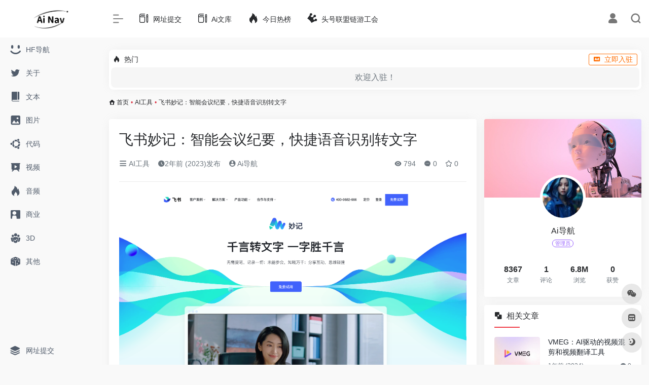

--- FILE ---
content_type: text/html; charset=UTF-8
request_url: https://www.ainavpro.com/5633.html
body_size: 18449
content:
<!DOCTYPE html>
<html lang="zh-Hans" class="ainavpro-keyword io-grey-mode">
<head> 
<meta charset="UTF-8">
<meta name="renderer" content="webkit"/>
<meta name="force-rendering" content="webkit"/>
<meta http-equiv="X-UA-Compatible" content="IE=edge, chrome=1">
<meta name="viewport" content="width=device-width, initial-scale=1.0, minimum-scale=1.0, maximum-scale=1.0, user-scalable=no">
<title>飞书妙记：智能会议纪要，快捷语音识别转文字 | Ai导航</title>
<meta name="theme-color" content="#f9f9f9" />
<meta name="keywords" content="AI视频,书妙记,会议纪要,智能会议,语音识别转文字,飞书妙计" />
<meta name="description" content="飞书妙记是飞书推出的新一代的智能会议工具，在线生成会议纪要，智能语音识别转文字，快捷转录视频音频；会议交流沉淀为知识，让会议更专注，更高效！它结合了飞书的协作功能，使得团队成员之间的信息共享和沟通..." />
<meta property="og:type" content="article">
<meta property="og:url" content="https://www.ainavpro.com/5633.html"/> 
<meta property="og:title" content="飞书妙记：智能会议纪要，快捷语音识别转文字 | Ai导航">
<meta property="og:description" content="飞书妙记是飞书推出的新一代的智能会议工具，在线生成会议纪要，智能语音识别转文字，快捷转录视频音频；会议交流沉淀为知识，让会议更专注，更高效！它结合了飞书的协作功能，使得团队成员之间的信息共享和沟通...">
<meta property="og:image" content="https://www.ainavpro.com/wp-content/uploads/2023/10/fill_w576_h356_g0_mark_feishu-miaoji-cover.jpg">
<meta property="og:site_name" content="Ai导航">
<link rel="shortcut icon" href="https://www.ainavpro.com/wp-content/uploads/2023/03/logo-9-e1677917045954.png">
<link rel="apple-touch-icon" href="https://www.ainavpro.com/wp-content/uploads/2023/03/logo-9-e1677917045954.png">
<!--[if IE]><script src="https://www.ainavpro.com/wp-content/themes/onenav/js/html5.min.js"></script><![endif]-->
<style id="hide-seo-cheater">[data-mark="seoainavpro"] { display: none; }</style><meta name='robots' content='max-image-preview:large' />
	<style>img:is([sizes="auto" i], [sizes^="auto," i]) { contain-intrinsic-size: 3000px 1500px }</style>
	<link rel='dns-prefetch' href='//www.ainavpro.com' />
<link rel='dns-prefetch' href='//at.alicdn.com' />
<style id='classic-theme-styles-inline-css' type='text/css'>
/*! This file is auto-generated */
.wp-block-button__link{color:#fff;background-color:#32373c;border-radius:9999px;box-shadow:none;text-decoration:none;padding:calc(.667em + 2px) calc(1.333em + 2px);font-size:1.125em}.wp-block-file__button{background:#32373c;color:#fff;text-decoration:none}
</style>
<link rel='stylesheet' id='iconfont-css' href='https://www.ainavpro.com/wp-content/themes/onenav/css/iconfont.css?ver=4.0423' type='text/css' media='all' />
<link rel='stylesheet' id='iconfont-io-1-css' href='//at.alicdn.com/t/font_1620678_18rbnd2homc.css' type='text/css' media='all' />
<link rel='stylesheet' id='iconfont-io-2-css' href='//at.alicdn.com/t/font_2811503_rz4zraeosal.css' type='text/css' media='all' />
<link rel='stylesheet' id='bootstrap-css' href='https://www.ainavpro.com/wp-content/themes/onenav/css/bootstrap.min.css?ver=4.0423' type='text/css' media='all' />
<link rel='stylesheet' id='lightbox-css' href='https://www.ainavpro.com/wp-content/themes/onenav/css/jquery.fancybox.min.css?ver=4.0423' type='text/css' media='all' />
<link rel='stylesheet' id='style-css' href='https://www.ainavpro.com/wp-content/themes/onenav/css/style.min.css?ver=4.0423' type='text/css' media='all' />
<script type="text/javascript" src="https://www.ainavpro.com/wp-content/themes/onenav/js/jquery.min.js?ver=4.0423" id="jquery-js"></script>
<script type="text/javascript" id="jquery-js-after">
/* <![CDATA[ */
/* <![CDATA[ */ 
        function loadFunc(func) {if (document.all){window.attachEvent("onload",func);}else{window.addEventListener("load",func,false);}}   
        /* ]]]]><![CDATA[> */
/* ]]> */
</script>
<link rel="canonical" href="https://www.ainavpro.com/5633.html" />
<link rel="alternate" title="oEmbed (JSON)" type="application/json+oembed" href="https://www.ainavpro.com/wp-json/oembed/1.0/embed?url=https%3A%2F%2Fwww.ainavpro.com%2F5633.html" />
<link rel="alternate" title="oEmbed (XML)" type="text/xml+oembed" href="https://www.ainavpro.com/wp-json/oembed/1.0/embed?url=https%3A%2F%2Fwww.ainavpro.com%2F5633.html&#038;format=xml" />
<meta name="generator" content="Site Kit by Google 1.108.0" /><script charset="UTF-8" id="LA_COLLECT" src="//sdk.51.la/js-sdk-pro.min.js"></script>
                <script>LA.init({id: "Jyv2XflqSvqc5TvR",ck: "Jyv2XflqSvqc5TvR",autoTrack: true,hashMode: true})</script><style>.io.icon-fw,.iconfont.icon-fw {
    width: 1.15em;
}
.screenshot-carousel .img_wrapper a{display:contents}
.fancybox-slide--iframe .fancybox-content{max-width :1280px;margin:0}
.fancybox-slide--iframe.fancybox-slide{padding:44px 0}
.navbar-nav .menu-item-286 a{background: #ff8116;border-radius: 50px!important;padding: 5px 10px!important;margin: 5px 0!important;color: #fff!important;}
.navbar-nav .menu-item-286 a i{position: absolute;top: 0;right: -10px;color: #f13522;}
.io-black-mode .navbar-nav .menu-item-286 a{background: #ce9412;}
.io-black-mode .navbar-nav .menu-item-286 a i{color: #fff;}.customize-width{max-width:1850px}.sidebar-nav{width:200px}@media (min-width: 768px){.main-content{margin-left:200px;}.main-content .page-header{left:200px;}}</style><script>(function(a,b){a.ioLetterAvatar=function(d,l,j){d=d||"";l=l||60;var h="#1abc9c #2ecc71 #3498db #9b59b6 #3fe95e #16a085 #27ae60 #2980b9 #8e44ad #fc3e50 #f1c40f #e67e22 #e74c3c #00bcd4 #95aa36 #f39c12 #d35400 #c0392b #b2df1e #7ffc8d".split(" "),f,c,k,g,e,i,t,m;f=String(d).toUpperCase();f=f?f.charAt(0):"?";if(a.devicePixelRatio){l=(l*a.devicePixelRatio)}c=parseInt((((f=="?"?72:f.charCodeAt(0))-64)*12345).toString().slice(0,5));k=c%(h.length-1);t=(c+1)%(h.length-1);m=(c-1)%(h.length-1);g=b.createElement("canvas");g.width=l;g.height=l;e=g.getContext("2d");e.fillStyle=j?j:h[k];e.fillRect(0,0,g.width,g.height); e.arc((c*180)%l,(c*150)%l, (c/120)%l ,0 ,360 );e.fillStyle=h[t];e.globalAlpha = .6;e.fill();e.save();e.beginPath();e.fillStyle=h[m];e.globalAlpha = .4;e.arc((c*20)%l,(c*50)%l, ((99999-c)/80)%l,0 ,360 );e.fill();e.font=Math.round(g.width/2)+"px 'Microsoft Yahei'";e.textAlign="center";e.fillStyle="#fff";e.globalAlpha = 1;e.fillText(f,l/2,l/1.5);i=g.toDataURL();g=null;return i}})(window,document);</script>		<style type="text/css" id="wp-custom-css">
			a.btn-move {
  display: inline-block;
  padding: 8px 16px; /* 调整按钮的内边距 */
  background-color: #f44336; /* 设置按钮的背景颜色 */
  color: white; /* 设置按钮文字颜色 */
  text-decoration: none; /* 移除超链接下划线 */
  border: none; /* 移除按钮边框 */
  border-radius: 4px; /* 添加按钮的圆角边框 */
  font-size: 12px; /* 调整按钮文字大小 */
}

a.btn-move:hover {
  background-color: #d32f2f; /* 设置按钮在鼠标悬停时的背景颜色 */
}

a.btn-move.text-xs {
  font-size: 10px; /* 如果您想为按钮指定不同的文字大小，可以添加这行样式 */
}

.ad-container {
  position: relative;
}

.ad-text {
  position: absolute;
  top: 5px;
  left: 5px;
  padding: 3px;
  font-size: 12px;
  font-weight: bold;
  color: #fff;
  background-color: #333;
  border-radius: 3px;
}

.close-btn {
  position: absolute;
  top: 5px;
  right: 5px;
  font-size: 20px;
  color: #fff;
  background-color: #333;
  border: none;
  border-radius: 50%;
  width: 30px;
  height: 30px;
  cursor: pointer;
  transition: opacity 0.3s;
}

.close-btn:hover {
  opacity: 0.8;
}

.close-btn span {
  display: block;
  position: relative;
  top: 50%;
  transform: translateY(-50%);
}
		</style>
		<style>.panel-body a:not(.no-c){color:#f1404b}.panel-body a:not(.no-c):hover{color:#f9275f}a:hover,.io-grey-mode .sidebar-show,.io-grey-mode .sidebar-item>a:hover,.io-grey-mode .sidebar-item li>a:hover,.home-like:hover,
        .io-grey-mode .sidebar-popup>div>ul>li>a:hover{color:#f1404b}
        .header-mini-btn label:hover path{ stroke:#f1404b}
        .url-card .max .tga a:not(.no-tag):hover,.card-app.card .tga a:not(.no-tag):hover{background:#f1404b}
        .sidebar .url-card .card:hover{border: 1px solid #f1404b!important;}.tags i{color:#f1404b}.custom-piece_c_b{background:#f1404b!important}.custom-piece_c{color:#f1404b!important}.slider_menu[sliderTab] .anchor,.customize-menu .btn-edit,.badge-danger,.comment-list .rank,.sidebar .card-header:after{background:#f1404b}.badge-outline-primary{color:#f1404b;border:#f1404b solid 1px}.posts-nav .page-numbers.current,.posts-nav .page-numbers:not(.dots):hover,#comments-navi>a:hover,#comments-navi>.current,.page-nav>a:hover span,.page-nav>.current span{background-color:#f1404b;box-shadow: 0px 5px 20px -3px rgba(241,64,75,.6);}     
.custom-control-input:not(:disabled):active~.custom-control-label::before{background-color:rgba(241,64,75,.15);border-color:rgba(241,64,75,.15);}
.custom-control-input:focus~.custom-control-label::before{box-shadow:0 0 0 .2rem rgba(241,64,75,.25)}
.custom-control-input:focus:not(:checked)~.custom-control-label::before{border-color:#f1404b}
.custom-control-input:checked~.custom-control-label::before{border-color:#f1404b;background-color:#f1404b}
.btn-search:hover,.btn-search.current{background-color:#f1404b;box-shadow: 0 5px 20px -3px rgba(241,64,75,.6)}.btn-search.current:after{border-top-color:#f1404b}.panel-body h2,.panel-body h3 {border-color:#f1404b}.custom_btn-outline {color: #f1404b;background-color: transparent;border-color: #f1404b;}
.custom_btn-outline:hover {color: #dd3333;background-color: #14171B;border-color: #14171B;}
.custom_btn-outline:focus, .custom_btn-outline.focus {color: #14171B;box-shadow: 0 0 0 0 transparent!important;background-color: transparent;}
.custom_btn-outline.disabled, .custom_btn-outline:disabled {color: #f1404b;background-color: transparent!important;}
.custom_btn-outline:not(:disabled):not(.disabled):active, .custom_btn-outline:not(:disabled):not(.disabled).active,.show > .custom_btn-outline.dropdown-toggle {color: #fff;background-color: #f1404b;border-color: #f1404b;}
.custom_btn-outline:not(:disabled):not(.disabled):active:focus, .custom_btn-outline:not(:disabled):not(.disabled).active:focus,.show > .custom_btn-outline.dropdown-toggle:focus {box-shadow: 0 0 0 0 transparent!important;}
.custom_btn-d {color: #ffffff;background-color: #f1404b;border-color: #f1404b;}
.custom_btn-d:hover {color: #dd3333;background-color: #14171B;border-color: #14171B;}
.custom_btn-d:focus,.custom_btn-d.focus {color: #dd3333;background-color: #14171B;border-color: #14171B;box-shadow: 0 0 0 0 transparent!important;}
.custom_btn-d.disabled,.custom_btn-d:disabled {color: #ffffff;background-color:#f1404b;border-color: #f1404b;}
.custom_btn-d:not(:disabled):not(.disabled):active,.custom_btn-d:not(:disabled):not(.disabled).active{color: #dd3333;background-color: #14171B;border-color: #14171B;}
.custom_btn-d:not(:disabled):not(.disabled):active:focus,.custom_btn-d:not(:disabled):not(.disabled).active:focus{box-shadow: 0 0 0 0 transparent!important;}
.btn.custom_btn-d {color: #ffffff;background-color: #f1404b;border-color: #f1404b;}
.btn.custom_btn-d:hover {color: #dd3333;background-color: #14171B;border-color: #14171B;}
.btn.custom_btn-d:focus,.btn.custom_btn-d.focus {color: #dd3333;background-color: #14171B;border-color: #14171B;box-shadow: 0 0 0 0 transparent!important;}
.btn.custom_btn-d.disabled,.btn.custom_btn-d:disabled {color: #ffffff;background-color:#f1404b;border-color: #f1404b;}
.btn.custom_btn-d:not(:disabled):not(.disabled):active,.btn.custom_btn-d:not(:disabled):not(.disabled).active,.show > .custom_btn-d.dropdown-toggle {color: #dd3333;background-color: #14171B;border-color: #14171B;}
.btn.custom_btn-d:not(:disabled):not(.disabled):active:focus,.btn.custom_btn-d:not(:disabled):not(.disabled).active:focus,.show > .custom_btn-d.dropdown-toggle:focus {box-shadow: 0 0 0 0 transparent!important;}
.btn-dark:hover{background-color:#f1404b;border-color:#f1404b}
.sidebar .card .searchform input[type='submit']{border: 1px solid #f1404b;background-color:#f1404b}
.sidebar .card .searchform input[type='submit']:hover{border: 1px solid #14171B;background-color:#14171B}</style><!-- 自定义代码 -->
<!-- end 自定义代码 -->
</head> 
<body class="ainavpro-keyword wp-singular post-template-default single single-post postid-5633 single-format-standard wp-theme-onenav sidebar_right post">
<div id="loading"><style> 
.loader{width:250px;height:50px;line-height:50px;text-align:center;position:absolute;top:50%;left:50%;transform:translate(-50%,-50%);font-family:helvetica,arial,sans-serif;text-transform:uppercase;font-weight:900;color:#f1404b;letter-spacing:0.2em}
.loader::before,.loader::after{content:"";display:block;width:15px;height:15px;background:#f1404b;position:absolute;animation:load .7s infinite alternate ease-in-out}
.loader::before{top:0}
.loader::after{bottom:0}
@keyframes load{0%{left:0;height:30px;width:15px}
50%{height:8px;width:40px}
100%{left:235px;height:30px;width:15px}
}
</style>
<div class="ainavpro-keyword loader">Loading...</div></div>        <div id="sidebar" class="ainavpro-keyword sticky sidebar-nav fade">
            <div class="ainavpro-keyword modal-dialog h-100  sidebar-nav-inner">
                <div class="ainavpro-keyword sidebar-logo border-bottom border-color">
                    <!-- logo -->
                    <div class="ainavpro-keyword logo overflow-hidden">
                                                <a href="https://www.ainavpro.com" class="ainavpro-keyword logo-expanded">
                            <img src="https://www.ainavpro.com/wp-content/uploads/2023/03/logo-8-e1677916867522.png" height="40" class="ainavpro-keyword logo-light" alt="Ai导航">
                            <img src="https://www.ainavpro.com/wp-content/uploads/2023/03/logo-4-modified-e1677917210541.png" height="40" class="ainavpro-keyword logo-dark d-none" alt="Ai导航">
                        </a>
                        <a href="https://www.ainavpro.com" class="ainavpro-keyword logo-collapsed">
                            <img src="https://www.ainavpro.com/wp-content/uploads/2023/03/logo-9-e1677917045954.png" height="40" class="ainavpro-keyword logo-light" alt="Ai导航">
                            <img src="https://www.ainavpro.com/wp-content/uploads/2023/03/logo-4-modified-e1677917210541.png" height="40" class="ainavpro-keyword logo-dark d-none" alt="Ai导航">
                        </a>
                    </div>
                    <!-- logo end -->
                </div>
                <div class="ainavpro-keyword sidebar-menu flex-fill">
                    <div class="ainavpro-keyword sidebar-scroll" >
                        <div class="ainavpro-keyword sidebar-menu-inner">
                            <ul> 
                                                                                                            <li class="ainavpro-keyword sidebar-item">
                                                <a href="https://www.ainavpro.com/huggingface" target="">
                                                    <i class="ainavpro-keyword iconfont icon-smiley icon-fw icon-lg"></i>
                                                    <span>HF导航</span>
                                                </a>
                                            </li> 
                                                                                    <li class="ainavpro-keyword sidebar-item">
                                                <a href="https://www.ainavpro.com/about" target="">
                                                    <i class="ainavpro-keyword iconfont icon-twitter icon-fw icon-lg"></i>
                                                    <span>关于</span>
                                                </a>
                                            </li> 
                                                                                <li class="ainavpro-keyword sidebar-item">
                                            <a href="https://www.ainavpro.com/#term-209" class="ainavpro-keyword ">
                                                <i class="ainavpro-keyword io io-book icon-fw icon-lg"></i>
                                                <span>文本</span>
                                            </a>
                                        </li> 
                                                                            <li class="ainavpro-keyword sidebar-item">
                                            <a href="https://www.ainavpro.com/#term-210" class="ainavpro-keyword ">
                                                <i class="ainavpro-keyword iconfont icon-picture icon-fw icon-lg"></i>
                                                <span>图片</span>
                                            </a>
                                        </li> 
                                                                            <li class="ainavpro-keyword sidebar-item">
                                            <a href="https://www.ainavpro.com/#term-211" class="ainavpro-keyword ">
                                                <i class="ainavpro-keyword iconfont icon-ubuntu icon-fw icon-lg"></i>
                                                <span>代码</span>
                                            </a>
                                        </li> 
                                                                            <li class="ainavpro-keyword sidebar-item">
                                            <a href="https://www.ainavpro.com/#term-213" class="ainavpro-keyword ">
                                                <i class="ainavpro-keyword io io-yanshi icon-fw icon-lg"></i>
                                                <span>视频</span>
                                            </a>
                                        </li> 
                                                                            <li class="ainavpro-keyword sidebar-item">
                                            <a href="https://www.ainavpro.com/#term-212" class="ainavpro-keyword ">
                                                <i class="ainavpro-keyword iconfont icon-hot icon-fw icon-lg"></i>
                                                <span>音频</span>
                                            </a>
                                        </li> 
                                                                            <li class="ainavpro-keyword sidebar-item">
                                            <a href="https://www.ainavpro.com/#term-215" class="ainavpro-keyword ">
                                                <i class="ainavpro-keyword iconfont icon-business icon-fw icon-lg"></i>
                                                <span>商业</span>
                                            </a>
                                        </li> 
                                                                            <li class="ainavpro-keyword sidebar-item">
                                            <a href="https://www.ainavpro.com/#term-214" class="ainavpro-keyword ">
                                                <i class="ainavpro-keyword io io-tuandui icon-fw icon-lg"></i>
                                                <span>3D</span>
                                            </a>
                                        </li> 
                                                                            <li class="ainavpro-keyword sidebar-item">
                                            <a href="https://www.ainavpro.com/#term-216" class="ainavpro-keyword ">
                                                <i class="ainavpro-keyword iconfont icon-random icon-fw icon-lg"></i>
                                                <span>其他</span>
                                            </a>
                                        </li> 
                                     
                            </ul>
                        </div>
                    </div>
                </div>
                <div class="ainavpro-keyword border-top py-2 border-color">
                    <div class="ainavpro-keyword flex-bottom">
                        <ul> 
                            <li id="menu-item-1087" class="ainavpro-keyword menu-item menu-item-type-custom menu-item-object-custom menu-item-1087 sidebar-item"><a href="https://www.ainavpro.com/contribute">
        <i class="ainavpro-keyword iconfont icon-category icon-fw icon-lg"></i>
                <span>网址提交</span></a></li>
 
                        </ul>
                    </div>
                </div>
            </div>
        </div>
        <div class="ainavpro-keyword main-content flex-fill">    <div class="ainavpro-keyword  header-nav">
        <div id="header" class="ainavpro-keyword page-header sticky">
            <div class="ainavpro-keyword navbar navbar-expand-md">
                <div class="ainavpro-keyword container-fluid p-0 position-relative">
                    <div class="ainavpro-keyword position-absolute w-100 text-center">
                        <a href="https://www.ainavpro.com" class="ainavpro-keyword navbar-brand d-md-none m-0" title="Ai导航">
                            <img src="https://www.ainavpro.com/wp-content/uploads/2023/03/logo-8-e1677916867522.png" class="ainavpro-keyword logo-light" alt="Ai导航" height="30">
                            <img src="https://www.ainavpro.com/wp-content/uploads/2023/03/logo-4-modified-e1677917210541.png" class="ainavpro-keyword logo-dark d-none" alt="Ai导航" height="30">
                        </a>
                    </div>
                    <div class="ainavpro-keyword nav-item d-md-none mobile-menu py-2 position-relative"><a href="javascript:" id="sidebar-switch" data-toggle="modal" data-target="#sidebar"><i class="ainavpro-keyword iconfont icon-classification icon-lg"></i></a></div>                    <div class="ainavpro-keyword collapse navbar-collapse order-2 order-md-1">
                        <div class="ainavpro-keyword header-mini-btn">
                            <label>
                                <input id="mini-button" type="checkbox" checked="checked">
                                <svg viewBox="0 0 100 100" xmlns="http://www.w3.org/2000/svg"> 
                                    <path class="ainavpro-keyword line--1" d="M0 40h62c18 0 18-20-17 5L31 55"></path>
                                    <path class="ainavpro-keyword line--2" d="M0 50h80"></path>
                                    <path class="ainavpro-keyword line--3" d="M0 60h62c18 0 18 20-17-5L31 45"></path>
                                </svg>
                            </label>
                        
                        </div>
                                                <ul class="ainavpro-keyword navbar-nav navbar-top site-menu mr-4">
                            <li id="menu-item-1088" class="ainavpro-keyword menu-item menu-item-type-custom menu-item-object-custom menu-item-1088"><a href="https://www.ainavpro.com/contribute">
        <i class="ainavpro-keyword io io-change icon-fw icon-lg"></i>
                <span>网址提交</span></a></li>
<li id="menu-item-2530" class="ainavpro-keyword menu-item menu-item-type-custom menu-item-object-custom menu-item-2530"><a href="https://www.ainavpro.com/ainews">
        <i class="ainavpro-keyword io io-change icon-fw icon-lg"></i>
                <span>Ai文库</span></a></li>
<li id="menu-item-2418" class="ainavpro-keyword menu-item menu-item-type-custom menu-item-object-custom menu-item-2418"><a href="https://www.ainavpro.com/hotnews/">
        <i class="ainavpro-keyword iconfont icon-hot icon-fw icon-lg"></i>
                <span>今日热榜</span></a></li>
<li id="menu-item-8956" class="ainavpro-keyword menu-item menu-item-type-custom menu-item-object-custom menu-item-8956"><a href="https://www.thlm.com">
        <i class="ainavpro-keyword io io-huangguan icon-fw icon-lg"></i>
                <span>头号联盟链游工会</span></a></li>
 
                        </ul>
                    </div>
                    <ul class="ainavpro-keyword nav navbar-menu text-xs order-1 order-md-2 position-relative">
                                                                            <li class="ainavpro-keyword nav-login ml-3 ml-md-4">
                                <a href="https://www.ainavpro.com/login/?redirect_to=https://www.ainavpro.com/5633.html" title="登录"><i class="ainavpro-keyword iconfont icon-user icon-lg"></i></a>
                            </li>
                                                                        <li class="ainavpro-keyword nav-search ml-3 ml-md-4">
                            <a href="javascript:" data-toggle="modal" data-target="#search-modal"><i class="ainavpro-keyword iconfont icon-search icon-lg"></i></a>
                        </li>
                                                                    </ul>
                </div>
            </div>
        </div>
        <div class="ainavpro-keyword placeholder"></div>
            </div>
  <div id="content" class="ainavpro-keyword container my-3 my-md-4">
    <div class="ainavpro-keyword auto-ad-url text-center mb-3"><div class="ainavpro-keyword card my-0 mx-auto io-radius"><div class="ainavpro-keyword card-head d-flex align-items-center pb-0 px-2 pt-2"><div class="ainavpro-keyword text-sm"><i class="ainavpro-keyword iconfont icon-hot mr-2"></i>热门</div><a href="https://www.ainavpro.com/wp-admin/admin-ajax.php?action=pay_auto_ad_modal&loc=page" class="ainavpro-keyword btn vc-yellow btn-outline btn-sm py-0 io-ajax-modal-get nofx ml-auto" data-modal_type="overflow-hidden"><i class="ainavpro-keyword iconfont icon-ad-copy mr-2"></i>立即入驻</a></div><div class="ainavpro-keyword card-body pt-1 pb-1 px-2 row row-xs io-ajax-auto" data-href="https://www.ainavpro.com/wp-admin/admin-ajax.php?action=get_auto_ad_url_list&loc=page"><div class="ainavpro-keyword d-flex align-items-center justify-content-center text-muted h-100 w-100"><i class="ainavpro-keyword iconfont icon-loading icon-spin icon-2x"></i></div></div></div></div><nav class="ainavpro-keyword text-xs mb-3 mb-md-4"  aria-label="breadcrumb"><i class="ainavpro-keyword iconfont icon-home"></i> <a class="ainavpro-keyword crumbs" href="https://www.ainavpro.com/">首页</a><i class="ainavpro-keyword text-danger px-1">•</i><a href="https://www.ainavpro.com/category/aitool.html" rel="category tag">AI工具</a><i class="ainavpro-keyword text-danger px-1">•</i><span aria-current="page">飞书妙记：智能会议纪要，快捷语音识别转文字</span></nav>    <main class="ainavpro-keyword content" role="main">
    <div class="ainavpro-keyword content-wrap">
        <div class="ainavpro-keyword content-layout">
                <div class="ainavpro-keyword panel card">
        <div class="ainavpro-keyword card-body">
        <div class="ainavpro-keyword panel-header mb-4"><h1 class="ainavpro-keyword h3 mb-3">飞书妙记：智能会议纪要，快捷语音识别转文字</h1><div class="ainavpro-keyword d-flex flex-fill text-muted text-sm pb-4 border-bottom border-t"><span class="ainavpro-keyword mr-3 d-none d-sm-block"><a href="https://www.ainavpro.com/category/aitool.html"><i class="ainavpro-keyword iconfont icon-classification"></i> AI工具</a></span><span class="ainavpro-keyword mr-3"><i class="ainavpro-keyword iconfont icon-time"></i><span title="2023年10月5日 pm12:04发布">2年前 (2023)发布</span></span><span class="ainavpro-keyword mr-3"><a href="https://www.ainavpro.com/author/2" title="Ai导航"><i class="ainavpro-keyword iconfont icon-user-circle"></i> Ai导航</a></span><div class="ainavpro-keyword flex-fill"></div><span class="ainavpro-keyword views mr-3"><i class="ainavpro-keyword iconfont icon-chakan"></i> 794</span><span class="ainavpro-keyword mr-3"><a class="ainavpro-keyword smooth-n" href="#comments"> <i class="ainavpro-keyword iconfont icon-comment"></i> 0</a></span>
                <span class="ainavpro-keyword mr-3"><a class="ainavpro-keyword btn-like btn-link-like " href="javascript:;" data-action="post_star" data-post_type="post" data-id="5633" data-ticket="b80e28a02f"><i class="ainavpro-keyword star-ico iconfont icon-collection-line"></i> <span class="ainavpro-keyword star-count-5633">0</span></a></span></div></div>                <div class="ainavpro-keyword panel-body single mt-2"> 
            <figure class="ainavpro-keyword wp-block-image size-full"><!-- wp:image {"id":5635} --></p>
<figure class="ainavpro-keyword wp-block-image size-full"><img fetchpriority="high" decoding="async" width="1705" height="877" class="ainavpro-keyword lazy wp-image-5635" data-src="https://www.ainavpro.com/wp-content/uploads/2023/10/image-62.png" src="https://www.ainavpro.com/wp-content/themes/onenav/images/t.png" alt="飞书妙记：智能会议纪要，快捷语音识别转文字"></figure>
<p>	<!-- /wp:image --></figure>
<div id="ez-toc-container" class="ainavpro-keyword ez-toc-v2_0_55 counter-hierarchy ez-toc-counter ez-toc-grey ez-toc-container-direction">
<div class="ainavpro-keyword ez-toc-title-container">
<p class="ainavpro-keyword ez-toc-title ">目录</p>
<p><span id="more-5633"></span><br />
<span class="ainavpro-keyword ez-toc-title-toggle"><label for="item-651e35ba4da79"><span class="ainavpro-keyword "><span>Toggle</span></span></label><input aria-label="Toggle" type="checkbox" id="item-651e35ba4da79"></span>
</div>
<nav>
<ul class="ainavpro-keyword ez-toc-list ez-toc-list-level-1 ">
<li class="ainavpro-keyword ez-toc-page-1 ez-toc-heading-level-2">飞<a href="https://www.ainavpro.com/tag/%e4%b9%a6%e5%a6%99%e8%ae%b0.html"><b><a class="ainavpro-keyword external" href="https://www.ainavpro.com/tag/%e4%b9%a6%e5%a6%99%e8%ae%b0.html" title="查看与 书妙记 相关的文章" target="_blank">书妙记</a></b></a>是什么？</li>
<li class="ainavpro-keyword ez-toc-page-1 ez-toc-heading-level-2">飞书妙记可以做什么？</li>
<li class="ainavpro-keyword ez-toc-page-1 ez-toc-heading-level-2">使用步骤</li>
</ul>
</nav>
</div>
<h2 class="ainavpro-keyword wp-block-heading">
飞书妙记是什么？<br />
</h2>
<p>飞书妙记是飞书推出的新一代的<a href="https://www.ainavpro.com/tag/%e6%99%ba%e8%83%bd%e4%bc%9a%e8%ae%ae.html"><b><a class="ainavpro-keyword external" href="https://www.ainavpro.com/tag/%e6%99%ba%e8%83%bd%e4%bc%9a%e8%ae%ae.html" title="查看与 智能会议 相关的文章" target="_blank">智能会议</a></b></a>工具，在线生成<a href="https://www.ainavpro.com/tag/%e4%bc%9a%e8%ae%ae%e7%ba%aa%e8%a6%81.html"><b><a class="ainavpro-keyword external" href="https://www.ainavpro.com/tag/%e4%bc%9a%e8%ae%ae%e7%ba%aa%e8%a6%81.html" title="查看与 会议纪要 相关的文章" target="_blank">会议纪要</a></b></a>，智能<a href="https://www.ainavpro.com/tag/%e8%af%ad%e9%9f%b3%e8%af%86%e5%88%ab%e8%bd%ac%e6%96%87%e5%ad%97.html"><b><a class="ainavpro-keyword external" href="https://www.ainavpro.com/tag/%e8%af%ad%e9%9f%b3%e8%af%86%e5%88%ab%e8%bd%ac%e6%96%87%e5%ad%97.html" title="查看与 语音识别转文字 相关的文章" target="_blank">语音识别转文字</a></b></a>，快捷转录视频音频；会议交流沉淀为知识，让会议更专注，更高效！</p>
<p>它结合了飞书的协作功能，使得团队成员之间的信息共享和沟通更加便捷。</p>
<p><strong> 产品链接：</strong>https://www.feishu.cn/product/minutes</p>
<h2 class="ainavpro-keyword wp-block-heading">
飞书妙记可以做什么？<br />
</h2>
<ul>
<li>
<strong>快速记录</strong>：无论是会议内容、工作想法还是日常学习，都可以迅速记录下来。</li>
<li>
<strong>智能整理</strong>：自动识别和分类笔记内容，帮助用户快速查找和回顾。</li>
<li>
<strong>团队协作</strong>：与团队成员共享笔记，实时同步编辑，提高团队协作效率。</li>
<li>
<strong>多端同步</strong>：无论是PC、手机还是平板，都可以随时随地查看和编辑笔记。</li>
<li>
<strong>集成飞书生态</strong>：与飞书的其他工具如日历、待办、文档等无缝集成，使得工作流程更加流畅。</li>
</ul>
<h2 class="ainavpro-keyword wp-block-heading">
使用步骤<br />
</h2>
<ol>
<li>
<strong>访问飞书妙记</strong>：在飞书应用中找到妙记应用并打开。</li>
<li>
<strong>创建笔记</strong>：点击新建，开始记录你的内容。</li>
<li>
<strong>整理内容</strong>：使用标签、分类等功能，帮助你整理和分类笔记。</li>
<li>
<strong>分享与协作</strong>：邀请团队成员查看和编辑笔记，实现多人协作。</li>
<li>
<strong>多端查看</strong>：在任何设备上登录飞书，都可以查看和编辑你的妙记笔记。</li>
</ol>
        </div>
        <div class="ainavpro-keyword post-tags my-3"><i class="ainavpro-keyword iconfont icon-tags mr-2"></i><a href="https://www.ainavpro.com/category/aitool.html" class="ainavpro-keyword btn vc-l-gray btn-sm text-xs text-height-xs m-1 rounded-pill"  rel="tag" title="查看更多文章"># AI工具</a><a href="https://www.ainavpro.com/tag/ai%e8%a7%86%e9%a2%91.html" class="ainavpro-keyword btn vc-l-yellow btn-sm text-xs text-height-xs m-1 rounded-pill"  rel="tag" title="查看更多文章"># AI视频</a><a href="https://www.ainavpro.com/tag/%e4%b9%a6%e5%a6%99%e8%ae%b0.html" class="ainavpro-keyword btn vc-l-yellow btn-sm text-xs text-height-xs m-1 rounded-pill"  rel="tag" title="查看更多文章"># 书妙记</a><a href="https://www.ainavpro.com/tag/%e4%bc%9a%e8%ae%ae%e7%ba%aa%e8%a6%81.html" class="ainavpro-keyword btn vc-l-cyan btn-sm text-xs text-height-xs m-1 rounded-pill"  rel="tag" title="查看更多文章"># 会议纪要</a><a href="https://www.ainavpro.com/tag/%e6%99%ba%e8%83%bd%e4%bc%9a%e8%ae%ae.html" class="ainavpro-keyword btn vc-l-cyan btn-sm text-xs text-height-xs m-1 rounded-pill"  rel="tag" title="查看更多文章"># 智能会议</a><a href="https://www.ainavpro.com/tag/%e8%af%ad%e9%9f%b3%e8%af%86%e5%88%ab%e8%bd%ac%e6%96%87%e5%ad%97.html" class="ainavpro-keyword btn  btn-sm text-xs text-height-xs m-1 rounded-pill"  rel="tag" title="查看更多文章"># 语音识别转文字</a><a href="https://www.ainavpro.com/tag/%e9%a3%9e%e4%b9%a6%e5%a6%99%e8%ae%a1.html" class="ainavpro-keyword btn  btn-sm text-xs text-height-xs m-1 rounded-pill"  rel="tag" title="查看更多文章"># 飞书妙计</a></div><div class="ainavpro-keyword text-xs text-muted"><div><span>©</span> 版权声明</div><div class="ainavpro-keyword posts-copyright">文章版权归作者所有，未经允许请勿转载。</div></div> 
                </div>
    </div>
        <div class="ainavpro-keyword near-navigation rounded mt-4 py-2">
                        <div class="ainavpro-keyword nav previous border-right border-color">
            <a class="ainavpro-keyword near-permalink" href="https://www.ainavpro.com/5629.html">
            <span>上一篇</span>
            <h4 class="ainavpro-keyword near-title">白瓜AI助手：你的工作AI助手</h4>
            </a>
        </div>
                        <div class="ainavpro-keyword nav next border-left border-color">
            <a class="ainavpro-keyword near-permalink" href="https://www.ainavpro.com/5636.html">
            <span>下一篇</span>
            <h4 class="ainavpro-keyword near-title">FoxBrain</h4>
        </a>
        </div>
            </div>
                <h4 class="ainavpro-keyword text-gray text-lg my-4"><i class="ainavpro-keyword site-tag iconfont icon-book icon-lg mr-1" ></i>相关文章</h4>
            <div class="ainavpro-keyword row mb-n4"> 
                                <div class="ainavpro-keyword col-6 col-md-4">
                            <div class="ainavpro-keyword card-post list-item">
                <div class="ainavpro-keyword media media-4x3 p-0 rounded">
                                        <a class="ainavpro-keyword media-content" href="https://www.ainavpro.com/5695.html" target="_blank" data-src="https://www.ainavpro.com/wp-content/uploads/2023/10/image-110.png"></a>
                                    </div>
                <div class="ainavpro-keyword list-content">
                    <div class="ainavpro-keyword list-body">
                        <a href="https://www.ainavpro.com/5695.html" target="_blank" class="ainavpro-keyword list-title text-md overflowClip_2">
                        腾讯乐享AI助手                        </a>
                    </div>
                    <div class="ainavpro-keyword list-footer">
                        <div class="ainavpro-keyword d-flex flex-fill align-items-center">
                            <a href="https://www.ainavpro.com/author/2" class="ainavpro-keyword flex-avatar mr-1" target="_blank">
                            <img alt='' src='//www.ainavpro.com/wp-content/uploads/avatars/2.jpg?_=1683877495' class=' avatar avatar-20 photo' height='20' width='20' />               
                            </a>
                            <a href="https://www.ainavpro.com/author/2" class="ainavpro-keyword d-none d-md-inline-block text-xs" target="_blank">Ai导航</a>
                            <div class="ainavpro-keyword flex-fill"></div>
                            <div class="ainavpro-keyword text-muted text-xs">
                                <span class="ainavpro-keyword views mr-1"><i class="ainavpro-keyword iconfont icon-chakan mr-1"></i>1,006</span>                                                            </div>
                        </div>
                    </div>
                </div>
            </div>                                

                </div>
                            <div class="ainavpro-keyword col-6 col-md-4">
                            <div class="ainavpro-keyword card-post list-item">
                <div class="ainavpro-keyword media media-4x3 p-0 rounded">
                                        <a class="ainavpro-keyword media-content" href="https://www.ainavpro.com/5605.html" target="_blank" data-src="https://www.ainavpro.com/wp-content/uploads/2023/10/fill_w576_h356_g0_mark_image-223.png"></a>
                                    </div>
                <div class="ainavpro-keyword list-content">
                    <div class="ainavpro-keyword list-body">
                        <a href="https://www.ainavpro.com/5605.html" target="_blank" class="ainavpro-keyword list-title text-md overflowClip_2">
                        Microsoft 365 Copilot：全新的工作方式                        </a>
                    </div>
                    <div class="ainavpro-keyword list-footer">
                        <div class="ainavpro-keyword d-flex flex-fill align-items-center">
                            <a href="https://www.ainavpro.com/author/2" class="ainavpro-keyword flex-avatar mr-1" target="_blank">
                            <img alt='' src='//www.ainavpro.com/wp-content/uploads/avatars/2.jpg?_=1683877495' class=' avatar avatar-20 photo' height='20' width='20' />               
                            </a>
                            <a href="https://www.ainavpro.com/author/2" class="ainavpro-keyword d-none d-md-inline-block text-xs" target="_blank">Ai导航</a>
                            <div class="ainavpro-keyword flex-fill"></div>
                            <div class="ainavpro-keyword text-muted text-xs">
                                <span class="ainavpro-keyword views mr-1"><i class="ainavpro-keyword iconfont icon-chakan mr-1"></i>1,082</span>                                                            </div>
                        </div>
                    </div>
                </div>
            </div>                                

                </div>
                            <div class="ainavpro-keyword col-6 col-md-4">
                            <div class="ainavpro-keyword card-post list-item">
                <div class="ainavpro-keyword media media-4x3 p-0 rounded">
                                        <a class="ainavpro-keyword media-content" href="https://www.ainavpro.com/5427.html" target="_blank" data-src="https://www.ainavpro.com/wp-content/uploads/2023/10/vas_1_post_gf64X17478.png"></a>
                                    </div>
                <div class="ainavpro-keyword list-content">
                    <div class="ainavpro-keyword list-body">
                        <a href="https://www.ainavpro.com/5427.html" target="_blank" class="ainavpro-keyword list-title text-md overflowClip_2">
                        WAS：AI一键视频加字幕、字幕翻译                        </a>
                    </div>
                    <div class="ainavpro-keyword list-footer">
                        <div class="ainavpro-keyword d-flex flex-fill align-items-center">
                            <a href="https://www.ainavpro.com/author/2" class="ainavpro-keyword flex-avatar mr-1" target="_blank">
                            <img alt='' src='//www.ainavpro.com/wp-content/uploads/avatars/2.jpg?_=1683877495' class=' avatar avatar-20 photo' height='20' width='20' />               
                            </a>
                            <a href="https://www.ainavpro.com/author/2" class="ainavpro-keyword d-none d-md-inline-block text-xs" target="_blank">Ai导航</a>
                            <div class="ainavpro-keyword flex-fill"></div>
                            <div class="ainavpro-keyword text-muted text-xs">
                                <span class="ainavpro-keyword views mr-1"><i class="ainavpro-keyword iconfont icon-chakan mr-1"></i>970</span>                                                            </div>
                        </div>
                    </div>
                </div>
            </div>                                

                </div>
                            <div class="ainavpro-keyword col-6 col-md-4">
                            <div class="ainavpro-keyword card-post list-item">
                <div class="ainavpro-keyword media media-4x3 p-0 rounded">
                                        <a class="ainavpro-keyword media-content" href="https://www.ainavpro.com/5098.html" target="_blank" data-src="https://www.ainavpro.com/wp-content/uploads/2023/09/fill_w576_h356_g0_mark_image-183.png"></a>
                                    </div>
                <div class="ainavpro-keyword list-content">
                    <div class="ainavpro-keyword list-body">
                        <a href="https://www.ainavpro.com/5098.html" target="_blank" class="ainavpro-keyword list-title text-md overflowClip_2">
                        Nova A.I. &#8211; 强大的在线视频编辑软件                        </a>
                    </div>
                    <div class="ainavpro-keyword list-footer">
                        <div class="ainavpro-keyword d-flex flex-fill align-items-center">
                            <a href="https://www.ainavpro.com/author/2" class="ainavpro-keyword flex-avatar mr-1" target="_blank">
                            <img alt='' src='//www.ainavpro.com/wp-content/uploads/avatars/2.jpg?_=1683877495' class=' avatar avatar-20 photo' height='20' width='20' />               
                            </a>
                            <a href="https://www.ainavpro.com/author/2" class="ainavpro-keyword d-none d-md-inline-block text-xs" target="_blank">Ai导航</a>
                            <div class="ainavpro-keyword flex-fill"></div>
                            <div class="ainavpro-keyword text-muted text-xs">
                                <span class="ainavpro-keyword views mr-1"><i class="ainavpro-keyword iconfont icon-chakan mr-1"></i>1,046</span>                                                            </div>
                        </div>
                    </div>
                </div>
            </div>                                

                </div>
                            <div class="ainavpro-keyword col-6 col-md-4">
                            <div class="ainavpro-keyword card-post list-item">
                <div class="ainavpro-keyword media media-4x3 p-0 rounded">
                                        <a class="ainavpro-keyword media-content" href="https://www.ainavpro.com/5680.html" target="_blank" data-src="https://www.ainavpro.com/wp-content/uploads/2023/10/fill_w576_h356_g0_mark_图片1_1_post_cX3BI37142.png"></a>
                                    </div>
                <div class="ainavpro-keyword list-content">
                    <div class="ainavpro-keyword list-body">
                        <a href="https://www.ainavpro.com/5680.html" target="_blank" class="ainavpro-keyword list-title text-md overflowClip_2">
                        秒出PPT-在线PPT编辑神器                        </a>
                    </div>
                    <div class="ainavpro-keyword list-footer">
                        <div class="ainavpro-keyword d-flex flex-fill align-items-center">
                            <a href="https://www.ainavpro.com/author/2" class="ainavpro-keyword flex-avatar mr-1" target="_blank">
                            <img alt='' src='//www.ainavpro.com/wp-content/uploads/avatars/2.jpg?_=1683877495' class=' avatar avatar-20 photo' height='20' width='20' />               
                            </a>
                            <a href="https://www.ainavpro.com/author/2" class="ainavpro-keyword d-none d-md-inline-block text-xs" target="_blank">Ai导航</a>
                            <div class="ainavpro-keyword flex-fill"></div>
                            <div class="ainavpro-keyword text-muted text-xs">
                                <span class="ainavpro-keyword views mr-1"><i class="ainavpro-keyword iconfont icon-chakan mr-1"></i>810</span>                                                            </div>
                        </div>
                    </div>
                </div>
            </div>                                

                </div>
                            <div class="ainavpro-keyword col-6 col-md-4">
                            <div class="ainavpro-keyword card-post list-item">
                <div class="ainavpro-keyword media media-4x3 p-0 rounded">
                                        <a class="ainavpro-keyword media-content" href="https://www.ainavpro.com/5725.html" target="_blank" data-src="https://www.ainavpro.com/wp-content/uploads/2023/10/fill_w576_h356_g0_mark_dingdingai.jpg"></a>
                                    </div>
                <div class="ainavpro-keyword list-content">
                    <div class="ainavpro-keyword list-body">
                        <a href="https://www.ainavpro.com/5725.html" target="_blank" class="ainavpro-keyword list-title text-md overflowClip_2">
                        钉钉个人版-你的AI生产力工具                        </a>
                    </div>
                    <div class="ainavpro-keyword list-footer">
                        <div class="ainavpro-keyword d-flex flex-fill align-items-center">
                            <a href="https://www.ainavpro.com/author/2" class="ainavpro-keyword flex-avatar mr-1" target="_blank">
                            <img alt='' src='//www.ainavpro.com/wp-content/uploads/avatars/2.jpg?_=1683877495' class=' avatar avatar-20 photo' height='20' width='20' />               
                            </a>
                            <a href="https://www.ainavpro.com/author/2" class="ainavpro-keyword d-none d-md-inline-block text-xs" target="_blank">Ai导航</a>
                            <div class="ainavpro-keyword flex-fill"></div>
                            <div class="ainavpro-keyword text-muted text-xs">
                                <span class="ainavpro-keyword views mr-1"><i class="ainavpro-keyword iconfont icon-chakan mr-1"></i>1,422</span>                                                            </div>
                        </div>
                    </div>
                </div>
            </div>                                

                </div>
                        </div>
            
<!-- comments -->
<div id="comments" class="ainavpro-keyword comments">
	<h2 id="comments-list-title" class="ainavpro-keyword comments-title h5 mx-1 my-4">
		<i class="ainavpro-keyword iconfont icon-comment"></i>
		<span class="ainavpro-keyword noticom">
			<a href="https://www.ainavpro.com/5633.html#respond" class="ainavpro-keyword comments-title" >暂无评论</a> 
		</span>
	</h2> 
	<div class="ainavpro-keyword card">
		<div class="ainavpro-keyword card-body"> 
						<div id="respond_box">
				<div id="respond" class="ainavpro-keyword comment-respond">
										<form id="commentform" class="ainavpro-keyword text-sm mb-4">	
						<div class="ainavpro-keyword visitor-avatar d-flex flex-fill mb-2">
														<img class="ainavpro-keyword v-avatar rounded-circle" src="https://www.ainavpro.com/wp-content/themes/onenav/images/gravatar.jpg">
													</div> 
						<div class="ainavpro-keyword comment-textarea mb-3">
							<textarea name="comment" id="comment" class="ainavpro-keyword form-control" placeholder="输入评论内容..." tabindex="4" cols="50" rows="3"></textarea>
						</div>
							
						<div id="comment-author-info" class="ainavpro-keyword row  row-sm">
							<div class="ainavpro-keyword col-12 col-md-6 mb-3"><input type="text" name="author" id="author" class="ainavpro-keyword form-control" value="" size="22" placeholder="昵称" tabindex="2"/></div>	
							<div class="ainavpro-keyword col-12 col-md-6 mb-3"><input type="text" name="email" id="email" class="ainavpro-keyword form-control" value="" size="22" placeholder="邮箱" tabindex="3" /></div>
						</div>
																		<div class="ainavpro-keyword com-footer d-flex justify-content-end flex-wrap">
							<input type="hidden" id="_wpnonce" name="_wpnonce" value="8f60819b3c" /><input type="hidden" name="_wp_http_referer" value="/5633.html" />							<a rel="nofollow" id="cancel-comment-reply-link" style="display: none;" href="javascript:;" class="ainavpro-keyword btn btn-light custom_btn-outline mx-2">再想想</a>
							<div class="ainavpro-keyword image-captcha-group"><input captcha-type="image" type="text" size="6" name="image_captcha" class="ainavpro-keyword form-control" placeholder="图形验证码" autocomplete="off"><input type="hidden" name="image_id" value="ajax_comment"><span class="ainavpro-keyword image-captcha" data-id="ajax_comment" data-toggle="tooltip" title="点击刷新"></span></div>							<button class="ainavpro-keyword btn btn-dark custom_btn-d ml-2" type="submit" id="submit">发表评论</button>
							<input type="hidden" name="action" value="ajax_comment"/>
							<input type='hidden' name='comment_post_ID' value='5633' id='comment_post_ID' />
<input type='hidden' name='comment_parent' id='comment_parent' value='0' />
						</div>
					</form>
					<div class="ainavpro-keyword clear"></div>
									</div>
			</div>	
						<div id="loading-comments"><span></span></div>
						<div class="ainavpro-keyword not-comment card"><div class="ainavpro-keyword card-body nothing text-center color-d">暂无评论...</div></div>
					
		</div>	
	</div>
</div><!-- comments end -->
        </div> 
    </div> 
    <div class="ainavpro-keyword sidebar sidebar-tools d-none d-lg-block">
				<div id="about_author-3" class="ainavpro-keyword card io-sidebar-widget about_author">
        
    <div class="ainavpro-keyword widget-author-cover">
        <div class="ainavpro-keyword media media-2x1">
                        <div class="ainavpro-keyword media-content" data-src="https://www.ainavpro.com/wp-content/uploads/2023/04/747634818518614022-1-e1681723432927.jpeg"></div>
                    </div>
        <div class="ainavpro-keyword widget-author-avatar">  
            <div class="ainavpro-keyword flex-avatar"> 
            <img alt='' src='//www.ainavpro.com/wp-content/uploads/avatars/2.jpg?_=1683877495' class=' avatar avatar-80 photo' height='80' width='80' />     
              </div>     
          </div>
      </div>
    <div class="ainavpro-keyword widget-author-meta text-center p-4">
          <div class="ainavpro-keyword h6 mb-3">Ai导航<small class="ainavpro-keyword d-block">
            <span class="ainavpro-keyword badge  vc-violet2 btn-outline mt-2">
                管理员            </span></small>
        </div>
          <div class="ainavpro-keyword desc text-xs mb-3 overflowClip_2"></div>
        <div class="ainavpro-keyword row no-gutters text-center">
              <a href="https://www.ainavpro.com/author/2" target="_blank" class="ainavpro-keyword col">
                <span class="ainavpro-keyword font-theme font-weight-bold text-md">8367</span><small class="ainavpro-keyword d-block text-xs text-muted">文章</small>
              </a>
              <a href="https://www.ainavpro.com/author/2" target="_blank" class="ainavpro-keyword col">
                <span class="ainavpro-keyword font-theme font-weight-bold text-md">1</span><small class="ainavpro-keyword d-block text-xs text-muted">评论</small>
              </a>
              <a href="https://www.ainavpro.com/author/2" target="_blank" class="ainavpro-keyword col">
                <span class="ainavpro-keyword font-theme font-weight-bold text-md">6.8M</span><small class="ainavpro-keyword d-block text-xs text-muted">浏览</small>
              </a>
              <a href="https://www.ainavpro.com/author/2" target="_blank" class="ainavpro-keyword col">
                <span class="ainavpro-keyword font-theme font-weight-bold text-md">0</span><small class="ainavpro-keyword d-block text-xs text-muted">获赞</small>
              </a>
        </div>
    </div>

    
    </div><div id="related_post-2" class="ainavpro-keyword card io-sidebar-widget related_post"><div class="ainavpro-keyword card-header widget-header"><h3 class="ainavpro-keyword text-md mb-0"><i class="ainavpro-keyword mr-2 iconfont icon-related"></i>相关文章</h3></div>

    
    <div class="ainavpro-keyword card-body"> 
        <div class="ainavpro-keyword list-grid list-rounded my-n2">
              
                <div class="ainavpro-keyword list-item py-2">
                                        <div class="ainavpro-keyword media media-3x2 rounded col-4 mr-3">
                                                <a class="ainavpro-keyword media-content" href="https://www.ainavpro.com/16444.html"  title="<p>VMEG：AI驱动的视频混剪和视频翻译工具</p>" data-src="https://www.ainavpro.com/wp-content/uploads/2024/11/fill_w576_h356_g0_mark_VMEG-logo.jpg"></a>
                                            </div>
                                        <div class="ainavpro-keyword list-content py-0">
                        <div class="ainavpro-keyword list-body">
                            <a href="https://www.ainavpro.com/16444.html" class="ainavpro-keyword list-title overflowClip_2"  rel="bookmark"><p>VMEG：AI驱动的视频混剪和视频翻译工具</p></a>
                        </div>
                        <div class="ainavpro-keyword list-footer">
                            <div class="ainavpro-keyword d-flex flex-fill text-muted text-xs">
                                <time class="ainavpro-keyword d-inline-block">1年前 (2024)</time>
                                <div class="ainavpro-keyword flex-fill"></div>
                                <span class="ainavpro-keyword discuss"><i class="ainavpro-keyword iconfont icon-comment"></i> 0</span>
                            </div>
                        </div>
                    </div>
                </div> 
              
                <div class="ainavpro-keyword list-item py-2">
                                        <div class="ainavpro-keyword media media-3x2 rounded col-4 mr-3">
                                                <a class="ainavpro-keyword media-content" href="https://www.ainavpro.com/16403.html"  title="<p>VMEG：AI驱动的视频混剪和视频翻译工具</p>" data-src="https://www.ainavpro.com/wp-content/uploads/2024/11/fill_w576_h356_g0_mark_VMEG-logo.jpg"></a>
                                            </div>
                                        <div class="ainavpro-keyword list-content py-0">
                        <div class="ainavpro-keyword list-body">
                            <a href="https://www.ainavpro.com/16403.html" class="ainavpro-keyword list-title overflowClip_2"  rel="bookmark"><p>VMEG：AI驱动的视频混剪和视频翻译工具</p></a>
                        </div>
                        <div class="ainavpro-keyword list-footer">
                            <div class="ainavpro-keyword d-flex flex-fill text-muted text-xs">
                                <time class="ainavpro-keyword d-inline-block">1年前 (2024)</time>
                                <div class="ainavpro-keyword flex-fill"></div>
                                <span class="ainavpro-keyword discuss"><i class="ainavpro-keyword iconfont icon-comment"></i> 0</span>
                            </div>
                        </div>
                    </div>
                </div> 
              
                <div class="ainavpro-keyword list-item py-2">
                                        <div class="ainavpro-keyword media media-3x2 rounded col-4 mr-3">
                                                <a class="ainavpro-keyword media-content" href="https://www.ainavpro.com/6906.html"  title="PDF阅读助手-QQ浏览器推出的AI工具" data-src="https://www.ainavpro.com/wp-content/uploads/2023/12/fill_w576_h356_g0_mark_image-101.png"></a>
                                            </div>
                                        <div class="ainavpro-keyword list-content py-0">
                        <div class="ainavpro-keyword list-body">
                            <a href="https://www.ainavpro.com/6906.html" class="ainavpro-keyword list-title overflowClip_2"  rel="bookmark">PDF阅读助手-QQ浏览器推出的AI工具</a>
                        </div>
                        <div class="ainavpro-keyword list-footer">
                            <div class="ainavpro-keyword d-flex flex-fill text-muted text-xs">
                                <time class="ainavpro-keyword d-inline-block">2年前 (2023)</time>
                                <div class="ainavpro-keyword flex-fill"></div>
                                <span class="ainavpro-keyword discuss"><i class="ainavpro-keyword iconfont icon-comment"></i> 0</span>
                            </div>
                        </div>
                    </div>
                </div> 
              
                <div class="ainavpro-keyword list-item py-2">
                                        <div class="ainavpro-keyword media media-3x2 rounded col-4 mr-3">
                                                <a class="ainavpro-keyword media-content" href="https://www.ainavpro.com/6905.html"  title="Icertis：让你的合同管理更智能" data-src="https://www.ainavpro.com/wp-content/uploads/2023/10/fill_w576_h356_g0_mark_Icertis.jpg"></a>
                                            </div>
                                        <div class="ainavpro-keyword list-content py-0">
                        <div class="ainavpro-keyword list-body">
                            <a href="https://www.ainavpro.com/6905.html" class="ainavpro-keyword list-title overflowClip_2"  rel="bookmark">Icertis：让你的合同管理更智能</a>
                        </div>
                        <div class="ainavpro-keyword list-footer">
                            <div class="ainavpro-keyword d-flex flex-fill text-muted text-xs">
                                <time class="ainavpro-keyword d-inline-block">2年前 (2023)</time>
                                <div class="ainavpro-keyword flex-fill"></div>
                                <span class="ainavpro-keyword discuss"><i class="ainavpro-keyword iconfont icon-comment"></i> 0</span>
                            </div>
                        </div>
                    </div>
                </div> 
              
                <div class="ainavpro-keyword list-item py-2">
                                        <div class="ainavpro-keyword media media-3x2 rounded col-4 mr-3">
                                                <a class="ainavpro-keyword media-content" href="https://www.ainavpro.com/6904.html"  title="MeFlow：AI赋能的合同全生命周期管理系统" data-src="https://www.ainavpro.com/wp-content/uploads/2023/10/fill_w576_h356_g0_mark_MeFlow.jpg"></a>
                                            </div>
                                        <div class="ainavpro-keyword list-content py-0">
                        <div class="ainavpro-keyword list-body">
                            <a href="https://www.ainavpro.com/6904.html" class="ainavpro-keyword list-title overflowClip_2"  rel="bookmark">MeFlow：AI赋能的合同全生命周期管理系统</a>
                        </div>
                        <div class="ainavpro-keyword list-footer">
                            <div class="ainavpro-keyword d-flex flex-fill text-muted text-xs">
                                <time class="ainavpro-keyword d-inline-block">2年前 (2023)</time>
                                <div class="ainavpro-keyword flex-fill"></div>
                                <span class="ainavpro-keyword discuss"><i class="ainavpro-keyword iconfont icon-comment"></i> 0</span>
                            </div>
                        </div>
                    </div>
                </div> 
                    </div>
    </div>

    </div><div id="cx_tag_cloud-3" class="ainavpro-keyword card io-sidebar-widget cx_tag_cloud"><div class="ainavpro-keyword card-header widget-header"><h3 class="ainavpro-keyword text-md mb-0"><i class="ainavpro-keyword mr-2 iconfont icon-tags"></i>热门标签</h3></div> 
        
        <div class="ainavpro-keyword card-body">
        <div class="ainavpro-keyword tags text-justify">
             
                <a href="https://www.ainavpro.com/tag/ai%e6%95%b0%e5%ad%97%e4%ba%ba.html" title="AI数字人" class="ainavpro-keyword tag-ai%e6%95%b0%e5%ad%97%e4%ba%ba color-4">
                AI数字人<span>(7385)</span></a>
             
                <a href="https://www.ainavpro.com/tag/%e6%95%b0%e5%ad%97%e4%ba%ba.html" title="数字人" class="ainavpro-keyword tag-%e6%95%b0%e5%ad%97%e4%ba%ba color-6">
                数字人<span>(1553)</span></a>
             
                <a href="https://www.ainavpro.com/tag/%e8%99%9a%e6%8b%9f%e4%ba%ba.html" title="虚拟人" class="ainavpro-keyword tag-%e8%99%9a%e6%8b%9f%e4%ba%ba color-4">
                虚拟人<span>(619)</span></a>
             
                <a href="https://www.ainavpro.com/tag/ai%e8%99%9a%e6%8b%9f%e4%ba%ba.html" title="AI虚拟人" class="ainavpro-keyword tag-ai%e8%99%9a%e6%8b%9f%e4%ba%ba color-7">
                AI虚拟人<span>(599)</span></a>
             
                <a href="https://www.ainavpro.com/tag/%e5%95%86%e6%b1%a4%e7%a7%91%e6%8a%80.html" title="商汤科技" class="ainavpro-keyword tag-%e5%95%86%e6%b1%a4%e7%a7%91%e6%8a%80 color-6">
                商汤科技<span>(327)</span></a>
             
                <a href="https://www.ainavpro.com/tag/%e6%97%a5%e6%97%a5%e6%96%b0%e5%a4%a7%e6%a8%a1%e5%9e%8b.html" title="日日新大模型" class="ainavpro-keyword tag-%e6%97%a5%e6%97%a5%e6%96%b0%e5%a4%a7%e6%a8%a1%e5%9e%8b color-6">
                日日新大模型<span>(324)</span></a>
             
                <a href="https://www.ainavpro.com/tag/%e8%ae%af%e9%a3%9e%e9%85%8d%e9%9f%b3.html" title="讯飞配音" class="ainavpro-keyword tag-%e8%ae%af%e9%a3%9e%e9%85%8d%e9%9f%b3 color-7">
                讯飞配音<span>(318)</span></a>
             
                <a href="https://www.ainavpro.com/tag/%e8%ae%af%e9%a3%9e%e6%99%ba%e4%bd%9c.html" title="讯飞智作" class="ainavpro-keyword tag-%e8%ae%af%e9%a3%9e%e6%99%ba%e4%bd%9c color-2">
                讯飞智作<span>(317)</span></a>
             
                <a href="https://www.ainavpro.com/tag/%e5%ba%a6%e5%8a%a0%e5%88%9b%e4%bd%9c%e5%b7%a5%e5%85%b7.html" title="度加创作工具" class="ainavpro-keyword tag-%e5%ba%a6%e5%8a%a0%e5%88%9b%e4%bd%9c%e5%b7%a5%e5%85%b7 color-8">
                度加创作工具<span>(317)</span></a>
             
                <a href="https://www.ainavpro.com/tag/%e5%95%86%e6%b1%a4%e5%a6%82%e5%bd%b1.html" title="商汤如影" class="ainavpro-keyword tag-%e5%95%86%e6%b1%a4%e5%a6%82%e5%bd%b1 color-1">
                商汤如影<span>(316)</span></a>
             
                <a href="https://www.ainavpro.com/tag/%e7%be%8e%e5%9b%be.html" title="美图" class="ainavpro-keyword tag-%e7%be%8e%e5%9b%be color-4">
                美图<span>(315)</span></a>
             
                <a href="https://www.ainavpro.com/tag/d-id.html" title="D-ID" class="ainavpro-keyword tag-d-id color-2">
                D-ID<span>(315)</span></a>
             
                <a href="https://www.ainavpro.com/tag/dreamavatar.html" title="DreamAvatar" class="ainavpro-keyword tag-dreamavatar color-2">
                DreamAvatar<span>(313)</span></a>
             
                <a href="https://www.ainavpro.com/tag/%e5%87%ba%e9%97%a8%e9%97%ae%e9%97%ae.html" title="出门问问" class="ainavpro-keyword tag-%e5%87%ba%e9%97%a8%e9%97%ae%e9%97%ae color-7">
                出门问问<span>(313)</span></a>
             
                <a href="https://www.ainavpro.com/tag/%e5%b8%8c%e6%9b%bc%e6%99%ba%e8%83%bd.html" title="希曼智能" class="ainavpro-keyword tag-%e5%b8%8c%e6%9b%bc%e6%99%ba%e8%83%bd color-3">
                希曼智能<span>(313)</span></a>
             
                <a href="https://www.ainavpro.com/tag/%e8%99%9a%e6%8b%9f%e6%95%b0%e5%ad%97%e4%ba%ba.html" title="虚拟数字人" class="ainavpro-keyword tag-%e8%99%9a%e6%8b%9f%e6%95%b0%e5%ad%97%e4%ba%ba color-4">
                虚拟数字人<span>(313)</span></a>
             
                <a href="https://www.ainavpro.com/tag/ai-agent.html" title="AI Agent" class="ainavpro-keyword tag-ai-agent color-0">
                AI Agent<span>(313)</span></a>
             
                <a href="https://www.ainavpro.com/tag/ai%e6%99%ba%e8%83%bd%e4%bd%93.html" title="AI智能体" class="ainavpro-keyword tag-ai%e6%99%ba%e8%83%bd%e4%bd%93 color-6">
                AI智能体<span>(313)</span></a>
             
                <a href="https://www.ainavpro.com/tag/thread-ai.html" title="THREAD.ai" class="ainavpro-keyword tag-thread-ai color-8">
                THREAD.ai<span>(313)</span></a>
             
                <a href="https://www.ainavpro.com/tag/d-human.html" title="d-human" class="ainavpro-keyword tag-d-human color-6">
                d-human<span>(311)</span></a>
             
        </div>
        </div>

    </div><div id="hot_sites-3" class="ainavpro-keyword card io-sidebar-widget io-widget-sites-list"><div class="ainavpro-keyword card-header widget-header"><h3 class="ainavpro-keyword text-md mb-0"><i class="ainavpro-keyword mr-2 iconfont icon-chart-pc"></i>热门网址</h3></div><div class="ainavpro-keyword card-body"><div class="ainavpro-keyword row row-sm my-n1"><div class="ainavpro-keyword col-lg-12"><div class="ainavpro-keyword nothing mb-4">没有数据！</div></div></div></div></div>	
	
	</div>
    </main>
</div>
 
<div class="ainavpro-keyword main-footer footer-stick container container-fluid customize-width pt-4 pb-3 footer-type-big">

    <div class="ainavpro-keyword footer-inner card rounded-xl m-0">
        <div class="ainavpro-keyword footer-text card-body text-muted text-center text-md-left">
                        <div class="ainavpro-keyword row my-4">
                                <div class="ainavpro-keyword col-12 col-md-4 mb-4 mb-md-0">
                    <a class="ainavpro-keyword footer-logo" href="https://www.ainavpro.com" title="Ai导航">
                        <img src="https://www.ainavpro.com/wp-content/uploads/2023/03/logo-8-e1677916867522.png" class="ainavpro-keyword logo-light mb-3" alt="Ai导航" height="40">
                        <img src="https://www.ainavpro.com/wp-content/uploads/2023/03/logo-4-modified-e1677917210541.png" class="ainavpro-keyword logo-dark d-none mb-3" alt="Ai导航" height="40">
                    </a>
                    <div class="ainavpro-keyword text-sm">这是一个专注于人工智能产品的导航站。
</div>
                </div>
                                <div class="ainavpro-keyword col-12 col-md-5 mb-4 mb-md-0"> 
                    <p class="ainavpro-keyword footer-links text-sm mb-3"><a href="https://www.ainavpro.com/about">关于我们</a>
<a href="https://www.ainavpro.com/links">友情链接</a></p>                                        <div class="ainavpro-keyword footer-social">
                        <a class="ainavpro-keyword rounded-circle bg-light qr-img" href="javascript:;" data-toggle="tooltip" data-placement="top" data-html="true" title="<img src='https://www.ainavpro.com/wp-content/uploads/2023/02/WechatIMG134-e1677080326594.jpeg' height='100' width='100'>">
                                    <i class="ainavpro-keyword iconfont icon-wechat"></i>
                                </a><a class="ainavpro-keyword rounded-circle bg-light" href="https://twitter.com/Ainavpro" target="_blank"  data-toggle="tooltip" data-placement="top" title="Twitter" rel="external noopener nofollow">
                                    <i class="ainavpro-keyword iconfont icon-twitter"></i>
                                </a>                    </div>
                </div>
                                <div class="ainavpro-keyword col-12 col-md-3 text-md-right mb-4 mb-md-0">
                                    <div class="ainavpro-keyword footer-mini-img" data-toggle="tooltip" title="扫码加微信">
                        <p class="ainavpro-keyword bg-light rounded-lg p-1">
                            <img class="ainavpro-keyword  " src="https://www.ainavpro.com/wp-content/uploads/2023/02/WechatIMG134-e1677080326594.jpeg" alt="扫码加微信Ai导航">
                        </p>
                        <span class="ainavpro-keyword text-muted text-ss mt-2">扫码加微信</span>
                    </div>
                                </div>
                            </div>
                        <div class="ainavpro-keyword footer-copyright text-xs">
            Copyright © 2026 <a href="https://www.ainavpro.com" title="Ai导航" class="ainavpro-keyword " rel="home">Ai导航</a>&nbsp;<a href="https://beian.miit.gov.cn/" target="_blank" class="ainavpro-keyword " rel="link noopener">鄂ICP备2023001728号</a>&nbsp;            </div>
        </div>
    </div>
</div>
</div><!-- main-content end -->

<footer>
    <div id="footer-tools" class="ainavpro-keyword d-flex flex-column">
        <a href="javascript:" id="go-to-up" class="ainavpro-keyword btn rounded-circle go-up m-1" rel="go-top">
            <i class="ainavpro-keyword iconfont icon-to-up"></i>
        </a>
        <a class="ainavpro-keyword btn rounded-circle custom-tool0 m-1 qr-img" href="javascript:;" data-toggle="tooltip" data-html="true" data-placement="left" title="<img src='https://www.ainavpro.com/wp-content/uploads/2023/02/WechatIMG134-e1677080326594.jpeg' height='100' width='100'>">
                    <i class="ainavpro-keyword iconfont icon-wechat"></i>
                </a>                                        <a href="https://www.ainavpro.com/bookmark/" class="ainavpro-keyword btn rounded-circle m-1 bookmark-home" data-toggle="tooltip" data-placement="left" title="mini 书签">
            <i class="ainavpro-keyword iconfont icon-minipanel"></i>
        </a>
                        <a href="javascript:" id="switch-mode" class="ainavpro-keyword btn rounded-circle switch-dark-mode m-1" data-toggle="tooltip" data-placement="left" title="夜间模式">
            <i class="ainavpro-keyword mode-ico iconfont icon-light"></i>
        </a>
            </div>
</footer>
  
<div class="ainavpro-keyword modal fade search-modal" id="search-modal">
    <div class="ainavpro-keyword modal-dialog modal-lg modal-dialog-centered">
        <div class="ainavpro-keyword modal-content">  
            <div class="ainavpro-keyword modal-body">
                 
<div id="search" class="ainavpro-keyword s-search mx-auto my-4">
    <div id="search-list" class="ainavpro-keyword hide-type-list">
        <div class="ainavpro-keyword s-type">
            <span></span>
            <div class="ainavpro-keyword s-type-list">
                <label for="m_type-kso" data-page="home" data-id="group-b">搜索</label><label for="m_type-zysq" data-page="home" data-id="group-d">社区</label><label for="m_type-aiyxsqz" data-page="home" data-id="group-f">求职</label><label for="m_type-waittoadd" data-page="home" data-id="group-a">Ai论文</label>            </div>
        </div>
        <div class="ainavpro-keyword search-group group-b"><span class="ainavpro-keyword type-text text-muted">搜索</span><ul class="ainavpro-keyword search-type"><li><input hidden type="radio" name="type2" data-page="home" id="m_type-bing1" value="https://cn.bing.com/search?q=%s%" data-placeholder="微软Bing搜索"><label for="m_type-bing1"><span class="ainavpro-keyword text-muted">Bing</span></label></li><li><input hidden type="radio" name="type2" data-page="home" id="m_type-you" value="https://you.com/search?q=%s%" data-placeholder="You"><label for="m_type-you"><span class="ainavpro-keyword text-muted">You</span></label></li><li><input hidden type="radio" name="type2" data-page="home" id="m_type-Duckduckgo" value="https://duckduckgo.com/?q=%s%&amp;ia=web" data-placeholder="Duckduckgo"><label for="m_type-Duckduckgo"><span class="ainavpro-keyword text-muted">Duckduckgo</span></label></li><li><input hidden type="radio" name="type2" data-page="home" id="m_type-google1" value="https://www.google.com/search?q=%s%" data-placeholder="谷歌两下"><label for="m_type-google1"><span class="ainavpro-keyword text-muted">Google</span></label></li><li><input hidden type="radio" name="type2" data-page="home" id="m_type-baidu1" value="https://www.baidu.com/s?wd=%s%" data-placeholder="百度一下"><label for="m_type-baidu1"><span class="ainavpro-keyword text-muted">百度</span></label></li></ul></div><div class="ainavpro-keyword search-group group-d"><span class="ainavpro-keyword type-text text-muted">社区</span><ul class="ainavpro-keyword search-type"><li><input hidden type="radio" name="type2" data-page="home" id="m_type-zysq" value="https://hub.baai.ac.cn/search?q=%s%" data-placeholder="智源社区"><label for="m_type-zysq"><span class="ainavpro-keyword text-muted">智源社区</span></label></li><li><input hidden type="radio" name="type2" data-page="home" id="m_type-jqzx" value="https://www.jiqizhixin.com/search/all?keywords=%s%" data-placeholder="机器之心"><label for="m_type-jqzx"><span class="ainavpro-keyword text-muted">机器之心</span></label></li><li><input hidden type="radio" name="type2" data-page="home" id="m_type-zz" value="https://www.zhuanzhi.ai/search/%s%" data-placeholder="专知"><label for="m_type-zz"><span class="ainavpro-keyword text-muted">专知</span></label></li><li><input hidden type="radio" name="type2" data-page="home" id="m_type-aihub" value="https://www.kuxai.com/search/result?k=%s%" data-placeholder="AiHub"><label for="m_type-aihub"><span class="ainavpro-keyword text-muted">AiHub</span></label></li><li><input hidden type="radio" name="type2" data-page="home" id="m_type-lzw" value="https://www.qbitai.com/?s=%s%" data-placeholder="量子位"><label for="m_type-lzw"><span class="ainavpro-keyword text-muted">量子位</span></label></li><li><input hidden type="radio" name="type2" data-page="home" id="m_type-csj" value="https://hyper.ai/search#/s:%s%" data-placeholder="超神经"><label for="m_type-csj"><span class="ainavpro-keyword text-muted">超神经</span></label></li><li><input hidden type="radio" name="type2" data-page="home" id="m_type-zhihu" value="https://www.zhihu.com/search?type=content&amp;q=%s%" data-placeholder="知乎"><label for="m_type-zhihu"><span class="ainavpro-keyword text-muted">知乎</span></label></li></ul></div><div class="ainavpro-keyword search-group group-f"><span class="ainavpro-keyword type-text text-muted">求职</span><ul class="ainavpro-keyword search-type"><li><input hidden type="radio" name="type2" data-page="home" id="m_type-aiyxsqz" value="https://job.yanxishe.com/positionList/jobs?search=%s%" data-placeholder="Ai研习社"><label for="m_type-aiyxsqz"><span class="ainavpro-keyword text-muted">Ai研习社</span></label></li><li><input hidden type="radio" name="type2" data-page="home" id="m_type-web3qz" value="https://www.bolejobs.co/?keyword=%s%" data-placeholder="web3求职"><label for="m_type-web3qz"><span class="ainavpro-keyword text-muted">web3求职</span></label></li></ul></div><div class="ainavpro-keyword search-group group-a"><span class="ainavpro-keyword type-text text-muted">Ai论文</span><ul class="ainavpro-keyword search-type"><li><input hidden type="radio" name="type2" data-page="home" id="m_type-waittoadd" value="https://arxivxplorer.com/?query=%s%" data-placeholder="ai帮你找论文"><label for="m_type-waittoadd"><span class="ainavpro-keyword text-muted">论文</span></label></li></ul></div>    </div>
    <form action="https://www.ainavpro.com?s=" method="get" target="_blank" class="ainavpro-keyword super-search-fm">
        <input type="text" id="m_search-text" class="ainavpro-keyword form-control smart-tips search-key" zhannei="" autocomplete="off" placeholder="输入关键字搜索" style="outline:0" data-status="true">
        <button type="submit" id="btn_search"><i class="ainavpro-keyword iconfont icon-search"></i></button>
    </form> 
    <div class="ainavpro-keyword card search-smart-tips" style="display: none">
        <ul></ul>
    </div>
</div>
  
                <div class="ainavpro-keyword px-1 mb-3"><i class="ainavpro-keyword text-xl iconfont icon-hot mr-1" style="color:#f1404b;"></i><span class="ainavpro-keyword h6">热门推荐： </span></div>
                <div class="ainavpro-keyword mb-3">
                    <li id="menu-item-1730" class="ainavpro-keyword menu-item menu-item-type-custom menu-item-object-custom menu-item-1730"><a href="http://ai.guestpost.cn?from=1128">
        <i class="ainavpro-keyword iconfont icon-min-app icon-fw icon-lg"></i>
                <span>ChatGPT账号</span></a></li>
                </div>
            </div>  
            <div style="position: absolute;bottom: -40px;width: 100%;text-align: center;"><a href="javascript:" data-dismiss="modal"><i class="ainavpro-keyword iconfont icon-close-circle icon-2x" style="color: #fff;"></i></a></div>
        </div>
    </div>  
</div>
<script type="speculationrules">
{"prefetch":[{"source":"document","where":{"and":[{"href_matches":"\/*"},{"not":{"href_matches":["\/wp-*.php","\/wp-admin\/*","\/wp-content\/uploads\/*","\/wp-content\/*","\/wp-content\/plugins\/*","\/wp-content\/themes\/onenav\/*","\/*\\?(.+)"]}},{"not":{"selector_matches":"a[rel~=\"nofollow\"]"}},{"not":{"selector_matches":".no-prefetch, .no-prefetch a"}}]},"eagerness":"conservative"}]}
</script>
<script>
    jQuery(document).ready(function() {

        jQuery('.apoyl_baidupush_btn').click(function() {
            var aid=jQuery(this).attr('attraid');
        	jQuery('.apoyl_baidupush_tips').html('<img src="https://www.ainavpro.com/wp-content/plugins/apoyl-baidupush/public/partials/../img/wpspin.gif" height=15 style="vertical-align:text-bottom;"/>');
        	jQuery.ajax({
  			  type: "POST",
				  url:'https://www.ainavpro.com/wp-admin/admin-ajax.php',
    			  data:{
        			  'action':'ajaxpush',
    			  	  'aid':aid,
    			  	  'subject':'飞书妙记：智能会议纪要，快捷语音识别转文字',
    			  	  'url':'https%3A%2F%2Fwww.ainavpro.com%2F5633.html',
    			  	  '_ajax_nonce':'34b75b632f',
    			  },
    			  async: true,
    			  success: function (data) { 
        			  if(data==1){
            			  jQuery('.apoyl_baidupush_tips').replaceWith('<img src="https://www.ainavpro.com/wp-content/plugins/apoyl-baidupush/public/partials/../img/baidu.png" height=20 title="推送成功" style="vertical-align:text-bottom;" />');
        			  }else{
            			  jQuery('.apoyl_baidupush_tips').html('推送失败');
        			  }
    			  },
    			  error: function(data){
    				  jQuery('.apoyl_baidupush_tips').html('推送失败');
    			  }
    			  
    			})	
        });
 
    });
</script><script type="text/javascript" src="https://www.ainavpro.com/wp-content/themes/onenav/js/popper.min.js?ver=4.0423" id="popper-js"></script>
<script type="text/javascript" src="https://www.ainavpro.com/wp-content/themes/onenav/js/bootstrap.min.js?ver=4.0423" id="bootstrap-js"></script>
<script type="text/javascript" src="https://www.ainavpro.com/wp-content/themes/onenav/js/theia-sticky-sidebar.js?ver=4.0423" id="sidebar-js"></script>
<script type="text/javascript" src="https://www.ainavpro.com/wp-content/themes/onenav/js/lazyload.min.js?ver=4.0423" id="lazyload-js"></script>
<script type="text/javascript" src="https://www.ainavpro.com/wp-content/themes/onenav/js/jquery.fancybox.min.js?ver=4.0423" id="lightbox-js-js"></script>
<script type="text/javascript" id="appjs-js-extra">
/* <![CDATA[ */
var theme = {"ajaxurl":"https:\/\/www.ainavpro.com\/wp-admin\/admin-ajax.php","uri":"https:\/\/www.ainavpro.com\/wp-content\/themes\/onenav","loginurl":"https:\/\/www.ainavpro.com\/login\/?redirect_to=https:\/\/www.ainavpro.com\/5633.html","sitesName":"Ai\u5bfc\u822a","addico":"https:\/\/www.ainavpro.com\/wp-content\/themes\/onenav\/images\/add.png","order":"asc","formpostion":"top","defaultclass":"io-grey-mode","isCustomize":"1","icourl":"https:\/\/api.iowen.cn\/favicon\/","icopng":".png","urlformat":"0","customizemax":"10","newWindow":"1","lazyload":"1","minNav":"0","loading":"1","hotWords":"baidu","classColumns":" col-2a col-sm-2a col-md-2a col-lg-3a col-xl-5a col-xxl-6a ","apikey":"TWpBeU1USTJNemd4TWpZM0d6RS9oWlVGdVIwSktSbE4zYlVsTk16aFFaa3hrZVhoRmEzTlVlVXM0Wmt4Qw==","isHome":"","version":"4.0423"};
var localize = {"liked":"\u60a8\u5df2\u7ecf\u8d5e\u8fc7\u4e86!","like":"\u8c22\u8c22\u70b9\u8d5e!","networkerror":"\u7f51\u7edc\u9519\u8bef --.","selectCategory":"\u4e3a\u4ec0\u4e48\u4e0d\u9009\u5206\u7c7b\u3002","addSuccess":"\u6dfb\u52a0\u6210\u529f\u3002","timeout":"\u8bbf\u95ee\u8d85\u65f6\uff0c\u8bf7\u518d\u8bd5\u8bd5\uff0c\u6216\u8005\u624b\u52a8\u586b\u5199\u3002","lightMode":"\u65e5\u95f4\u6a21\u5f0f","nightMode":"\u591c\u95f4\u6a21\u5f0f","editBtn":"\u7f16\u8f91","okBtn":"\u786e\u5b9a","urlExist":"\u8be5\u7f51\u5740\u5df2\u7ecf\u5b58\u5728\u4e86 --.","cancelBtn":"\u53d6\u6d88","successAlert":"\u6210\u529f","infoAlert":"\u4fe1\u606f","warningAlert":"\u8b66\u544a","errorAlert":"\u9519\u8bef","extractionCode":"\u7f51\u76d8\u63d0\u53d6\u7801\u5df2\u590d\u5236\uff0c\u70b9\u201c\u786e\u5b9a\u201d\u8fdb\u5165\u4e0b\u8f7d\u9875\u9762\u3002","wait":"\u8bf7\u7a0d\u5019","loading":"\u6b63\u5728\u5904\u7406\u8bf7\u7a0d\u540e...","userAgreement":"\u8bf7\u5148\u9605\u8bfb\u5e76\u540c\u610f\u7528\u6237\u534f\u8bae","reSend":"\u79d2\u540e\u91cd\u65b0\u53d1\u9001","weChatPay":"\u5fae\u4fe1\u652f\u4ed8","alipay":"\u652f\u4ed8\u5b9d","scanQRPay":"\u8bf7\u626b\u7801\u652f\u4ed8","payGoto":"\u652f\u4ed8\u6210\u529f\uff0c\u9875\u9762\u8df3\u8f6c\u4e2d"};
/* ]]> */
</script>
<script type="text/javascript" src="https://www.ainavpro.com/wp-content/themes/onenav/js/app.min.js?ver=4.0423" id="appjs-js"></script>
<script type="text/javascript" id="appjs-js-after">
/* <![CDATA[ */
/* <![CDATA[ */ 
    $(document).ready(function(){if($("#search-text")[0]){$("#search-text").focus();}});
    /* ]]]]><![CDATA[> */
/* ]]> */
</script>
<script type="text/javascript" src="https://www.ainavpro.com/wp-includes/js/comment-reply.min.js?ver=6.8.1" id="comment-reply-js" async="async" data-wp-strategy="async"></script>
<script type="text/javascript" src="https://www.ainavpro.com/wp-content/themes/onenav/js/comments-ajax.js?ver=4.0423" id="comments-ajax-js"></script>
<script type="text/javascript" src="https://www.ainavpro.com/wp-content/themes/onenav/js/captcha.js?ver=4.0423" id="captcha-js"></script>
    <script type="text/javascript">
        console.log("数据库查询：106次 | 页面生成耗时：0.767813s");
    </script>
 
<!-- 自定义代码 -->
<!-- end 自定义代码 -->
</body>
</html>